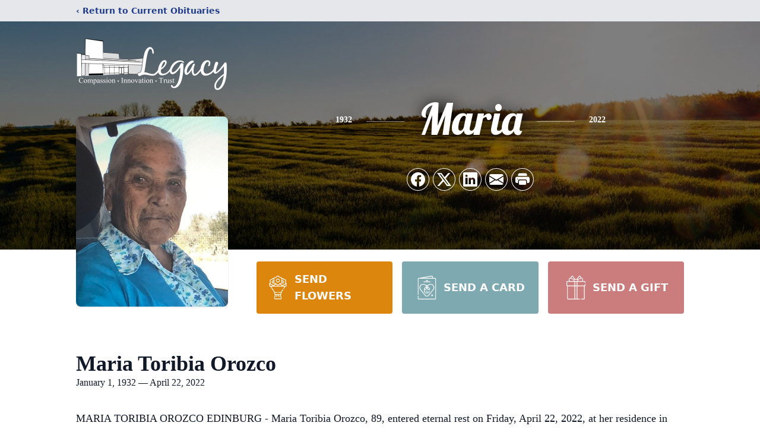

--- FILE ---
content_type: text/html; charset=utf-8
request_url: https://www.google.com/recaptcha/enterprise/anchor?ar=1&k=6LddvY8gAAAAAKxIws9zLKu5MmrhpouaCf_fTuX5&co=aHR0cHM6Ly93d3cubGVnYWN5Y2hhcGVsc3Jndi5jb206NDQz&hl=en&type=image&v=PoyoqOPhxBO7pBk68S4YbpHZ&theme=light&size=invisible&badge=bottomright&anchor-ms=20000&execute-ms=30000&cb=312bh6p8agz
body_size: 48778
content:
<!DOCTYPE HTML><html dir="ltr" lang="en"><head><meta http-equiv="Content-Type" content="text/html; charset=UTF-8">
<meta http-equiv="X-UA-Compatible" content="IE=edge">
<title>reCAPTCHA</title>
<style type="text/css">
/* cyrillic-ext */
@font-face {
  font-family: 'Roboto';
  font-style: normal;
  font-weight: 400;
  font-stretch: 100%;
  src: url(//fonts.gstatic.com/s/roboto/v48/KFO7CnqEu92Fr1ME7kSn66aGLdTylUAMa3GUBHMdazTgWw.woff2) format('woff2');
  unicode-range: U+0460-052F, U+1C80-1C8A, U+20B4, U+2DE0-2DFF, U+A640-A69F, U+FE2E-FE2F;
}
/* cyrillic */
@font-face {
  font-family: 'Roboto';
  font-style: normal;
  font-weight: 400;
  font-stretch: 100%;
  src: url(//fonts.gstatic.com/s/roboto/v48/KFO7CnqEu92Fr1ME7kSn66aGLdTylUAMa3iUBHMdazTgWw.woff2) format('woff2');
  unicode-range: U+0301, U+0400-045F, U+0490-0491, U+04B0-04B1, U+2116;
}
/* greek-ext */
@font-face {
  font-family: 'Roboto';
  font-style: normal;
  font-weight: 400;
  font-stretch: 100%;
  src: url(//fonts.gstatic.com/s/roboto/v48/KFO7CnqEu92Fr1ME7kSn66aGLdTylUAMa3CUBHMdazTgWw.woff2) format('woff2');
  unicode-range: U+1F00-1FFF;
}
/* greek */
@font-face {
  font-family: 'Roboto';
  font-style: normal;
  font-weight: 400;
  font-stretch: 100%;
  src: url(//fonts.gstatic.com/s/roboto/v48/KFO7CnqEu92Fr1ME7kSn66aGLdTylUAMa3-UBHMdazTgWw.woff2) format('woff2');
  unicode-range: U+0370-0377, U+037A-037F, U+0384-038A, U+038C, U+038E-03A1, U+03A3-03FF;
}
/* math */
@font-face {
  font-family: 'Roboto';
  font-style: normal;
  font-weight: 400;
  font-stretch: 100%;
  src: url(//fonts.gstatic.com/s/roboto/v48/KFO7CnqEu92Fr1ME7kSn66aGLdTylUAMawCUBHMdazTgWw.woff2) format('woff2');
  unicode-range: U+0302-0303, U+0305, U+0307-0308, U+0310, U+0312, U+0315, U+031A, U+0326-0327, U+032C, U+032F-0330, U+0332-0333, U+0338, U+033A, U+0346, U+034D, U+0391-03A1, U+03A3-03A9, U+03B1-03C9, U+03D1, U+03D5-03D6, U+03F0-03F1, U+03F4-03F5, U+2016-2017, U+2034-2038, U+203C, U+2040, U+2043, U+2047, U+2050, U+2057, U+205F, U+2070-2071, U+2074-208E, U+2090-209C, U+20D0-20DC, U+20E1, U+20E5-20EF, U+2100-2112, U+2114-2115, U+2117-2121, U+2123-214F, U+2190, U+2192, U+2194-21AE, U+21B0-21E5, U+21F1-21F2, U+21F4-2211, U+2213-2214, U+2216-22FF, U+2308-230B, U+2310, U+2319, U+231C-2321, U+2336-237A, U+237C, U+2395, U+239B-23B7, U+23D0, U+23DC-23E1, U+2474-2475, U+25AF, U+25B3, U+25B7, U+25BD, U+25C1, U+25CA, U+25CC, U+25FB, U+266D-266F, U+27C0-27FF, U+2900-2AFF, U+2B0E-2B11, U+2B30-2B4C, U+2BFE, U+3030, U+FF5B, U+FF5D, U+1D400-1D7FF, U+1EE00-1EEFF;
}
/* symbols */
@font-face {
  font-family: 'Roboto';
  font-style: normal;
  font-weight: 400;
  font-stretch: 100%;
  src: url(//fonts.gstatic.com/s/roboto/v48/KFO7CnqEu92Fr1ME7kSn66aGLdTylUAMaxKUBHMdazTgWw.woff2) format('woff2');
  unicode-range: U+0001-000C, U+000E-001F, U+007F-009F, U+20DD-20E0, U+20E2-20E4, U+2150-218F, U+2190, U+2192, U+2194-2199, U+21AF, U+21E6-21F0, U+21F3, U+2218-2219, U+2299, U+22C4-22C6, U+2300-243F, U+2440-244A, U+2460-24FF, U+25A0-27BF, U+2800-28FF, U+2921-2922, U+2981, U+29BF, U+29EB, U+2B00-2BFF, U+4DC0-4DFF, U+FFF9-FFFB, U+10140-1018E, U+10190-1019C, U+101A0, U+101D0-101FD, U+102E0-102FB, U+10E60-10E7E, U+1D2C0-1D2D3, U+1D2E0-1D37F, U+1F000-1F0FF, U+1F100-1F1AD, U+1F1E6-1F1FF, U+1F30D-1F30F, U+1F315, U+1F31C, U+1F31E, U+1F320-1F32C, U+1F336, U+1F378, U+1F37D, U+1F382, U+1F393-1F39F, U+1F3A7-1F3A8, U+1F3AC-1F3AF, U+1F3C2, U+1F3C4-1F3C6, U+1F3CA-1F3CE, U+1F3D4-1F3E0, U+1F3ED, U+1F3F1-1F3F3, U+1F3F5-1F3F7, U+1F408, U+1F415, U+1F41F, U+1F426, U+1F43F, U+1F441-1F442, U+1F444, U+1F446-1F449, U+1F44C-1F44E, U+1F453, U+1F46A, U+1F47D, U+1F4A3, U+1F4B0, U+1F4B3, U+1F4B9, U+1F4BB, U+1F4BF, U+1F4C8-1F4CB, U+1F4D6, U+1F4DA, U+1F4DF, U+1F4E3-1F4E6, U+1F4EA-1F4ED, U+1F4F7, U+1F4F9-1F4FB, U+1F4FD-1F4FE, U+1F503, U+1F507-1F50B, U+1F50D, U+1F512-1F513, U+1F53E-1F54A, U+1F54F-1F5FA, U+1F610, U+1F650-1F67F, U+1F687, U+1F68D, U+1F691, U+1F694, U+1F698, U+1F6AD, U+1F6B2, U+1F6B9-1F6BA, U+1F6BC, U+1F6C6-1F6CF, U+1F6D3-1F6D7, U+1F6E0-1F6EA, U+1F6F0-1F6F3, U+1F6F7-1F6FC, U+1F700-1F7FF, U+1F800-1F80B, U+1F810-1F847, U+1F850-1F859, U+1F860-1F887, U+1F890-1F8AD, U+1F8B0-1F8BB, U+1F8C0-1F8C1, U+1F900-1F90B, U+1F93B, U+1F946, U+1F984, U+1F996, U+1F9E9, U+1FA00-1FA6F, U+1FA70-1FA7C, U+1FA80-1FA89, U+1FA8F-1FAC6, U+1FACE-1FADC, U+1FADF-1FAE9, U+1FAF0-1FAF8, U+1FB00-1FBFF;
}
/* vietnamese */
@font-face {
  font-family: 'Roboto';
  font-style: normal;
  font-weight: 400;
  font-stretch: 100%;
  src: url(//fonts.gstatic.com/s/roboto/v48/KFO7CnqEu92Fr1ME7kSn66aGLdTylUAMa3OUBHMdazTgWw.woff2) format('woff2');
  unicode-range: U+0102-0103, U+0110-0111, U+0128-0129, U+0168-0169, U+01A0-01A1, U+01AF-01B0, U+0300-0301, U+0303-0304, U+0308-0309, U+0323, U+0329, U+1EA0-1EF9, U+20AB;
}
/* latin-ext */
@font-face {
  font-family: 'Roboto';
  font-style: normal;
  font-weight: 400;
  font-stretch: 100%;
  src: url(//fonts.gstatic.com/s/roboto/v48/KFO7CnqEu92Fr1ME7kSn66aGLdTylUAMa3KUBHMdazTgWw.woff2) format('woff2');
  unicode-range: U+0100-02BA, U+02BD-02C5, U+02C7-02CC, U+02CE-02D7, U+02DD-02FF, U+0304, U+0308, U+0329, U+1D00-1DBF, U+1E00-1E9F, U+1EF2-1EFF, U+2020, U+20A0-20AB, U+20AD-20C0, U+2113, U+2C60-2C7F, U+A720-A7FF;
}
/* latin */
@font-face {
  font-family: 'Roboto';
  font-style: normal;
  font-weight: 400;
  font-stretch: 100%;
  src: url(//fonts.gstatic.com/s/roboto/v48/KFO7CnqEu92Fr1ME7kSn66aGLdTylUAMa3yUBHMdazQ.woff2) format('woff2');
  unicode-range: U+0000-00FF, U+0131, U+0152-0153, U+02BB-02BC, U+02C6, U+02DA, U+02DC, U+0304, U+0308, U+0329, U+2000-206F, U+20AC, U+2122, U+2191, U+2193, U+2212, U+2215, U+FEFF, U+FFFD;
}
/* cyrillic-ext */
@font-face {
  font-family: 'Roboto';
  font-style: normal;
  font-weight: 500;
  font-stretch: 100%;
  src: url(//fonts.gstatic.com/s/roboto/v48/KFO7CnqEu92Fr1ME7kSn66aGLdTylUAMa3GUBHMdazTgWw.woff2) format('woff2');
  unicode-range: U+0460-052F, U+1C80-1C8A, U+20B4, U+2DE0-2DFF, U+A640-A69F, U+FE2E-FE2F;
}
/* cyrillic */
@font-face {
  font-family: 'Roboto';
  font-style: normal;
  font-weight: 500;
  font-stretch: 100%;
  src: url(//fonts.gstatic.com/s/roboto/v48/KFO7CnqEu92Fr1ME7kSn66aGLdTylUAMa3iUBHMdazTgWw.woff2) format('woff2');
  unicode-range: U+0301, U+0400-045F, U+0490-0491, U+04B0-04B1, U+2116;
}
/* greek-ext */
@font-face {
  font-family: 'Roboto';
  font-style: normal;
  font-weight: 500;
  font-stretch: 100%;
  src: url(//fonts.gstatic.com/s/roboto/v48/KFO7CnqEu92Fr1ME7kSn66aGLdTylUAMa3CUBHMdazTgWw.woff2) format('woff2');
  unicode-range: U+1F00-1FFF;
}
/* greek */
@font-face {
  font-family: 'Roboto';
  font-style: normal;
  font-weight: 500;
  font-stretch: 100%;
  src: url(//fonts.gstatic.com/s/roboto/v48/KFO7CnqEu92Fr1ME7kSn66aGLdTylUAMa3-UBHMdazTgWw.woff2) format('woff2');
  unicode-range: U+0370-0377, U+037A-037F, U+0384-038A, U+038C, U+038E-03A1, U+03A3-03FF;
}
/* math */
@font-face {
  font-family: 'Roboto';
  font-style: normal;
  font-weight: 500;
  font-stretch: 100%;
  src: url(//fonts.gstatic.com/s/roboto/v48/KFO7CnqEu92Fr1ME7kSn66aGLdTylUAMawCUBHMdazTgWw.woff2) format('woff2');
  unicode-range: U+0302-0303, U+0305, U+0307-0308, U+0310, U+0312, U+0315, U+031A, U+0326-0327, U+032C, U+032F-0330, U+0332-0333, U+0338, U+033A, U+0346, U+034D, U+0391-03A1, U+03A3-03A9, U+03B1-03C9, U+03D1, U+03D5-03D6, U+03F0-03F1, U+03F4-03F5, U+2016-2017, U+2034-2038, U+203C, U+2040, U+2043, U+2047, U+2050, U+2057, U+205F, U+2070-2071, U+2074-208E, U+2090-209C, U+20D0-20DC, U+20E1, U+20E5-20EF, U+2100-2112, U+2114-2115, U+2117-2121, U+2123-214F, U+2190, U+2192, U+2194-21AE, U+21B0-21E5, U+21F1-21F2, U+21F4-2211, U+2213-2214, U+2216-22FF, U+2308-230B, U+2310, U+2319, U+231C-2321, U+2336-237A, U+237C, U+2395, U+239B-23B7, U+23D0, U+23DC-23E1, U+2474-2475, U+25AF, U+25B3, U+25B7, U+25BD, U+25C1, U+25CA, U+25CC, U+25FB, U+266D-266F, U+27C0-27FF, U+2900-2AFF, U+2B0E-2B11, U+2B30-2B4C, U+2BFE, U+3030, U+FF5B, U+FF5D, U+1D400-1D7FF, U+1EE00-1EEFF;
}
/* symbols */
@font-face {
  font-family: 'Roboto';
  font-style: normal;
  font-weight: 500;
  font-stretch: 100%;
  src: url(//fonts.gstatic.com/s/roboto/v48/KFO7CnqEu92Fr1ME7kSn66aGLdTylUAMaxKUBHMdazTgWw.woff2) format('woff2');
  unicode-range: U+0001-000C, U+000E-001F, U+007F-009F, U+20DD-20E0, U+20E2-20E4, U+2150-218F, U+2190, U+2192, U+2194-2199, U+21AF, U+21E6-21F0, U+21F3, U+2218-2219, U+2299, U+22C4-22C6, U+2300-243F, U+2440-244A, U+2460-24FF, U+25A0-27BF, U+2800-28FF, U+2921-2922, U+2981, U+29BF, U+29EB, U+2B00-2BFF, U+4DC0-4DFF, U+FFF9-FFFB, U+10140-1018E, U+10190-1019C, U+101A0, U+101D0-101FD, U+102E0-102FB, U+10E60-10E7E, U+1D2C0-1D2D3, U+1D2E0-1D37F, U+1F000-1F0FF, U+1F100-1F1AD, U+1F1E6-1F1FF, U+1F30D-1F30F, U+1F315, U+1F31C, U+1F31E, U+1F320-1F32C, U+1F336, U+1F378, U+1F37D, U+1F382, U+1F393-1F39F, U+1F3A7-1F3A8, U+1F3AC-1F3AF, U+1F3C2, U+1F3C4-1F3C6, U+1F3CA-1F3CE, U+1F3D4-1F3E0, U+1F3ED, U+1F3F1-1F3F3, U+1F3F5-1F3F7, U+1F408, U+1F415, U+1F41F, U+1F426, U+1F43F, U+1F441-1F442, U+1F444, U+1F446-1F449, U+1F44C-1F44E, U+1F453, U+1F46A, U+1F47D, U+1F4A3, U+1F4B0, U+1F4B3, U+1F4B9, U+1F4BB, U+1F4BF, U+1F4C8-1F4CB, U+1F4D6, U+1F4DA, U+1F4DF, U+1F4E3-1F4E6, U+1F4EA-1F4ED, U+1F4F7, U+1F4F9-1F4FB, U+1F4FD-1F4FE, U+1F503, U+1F507-1F50B, U+1F50D, U+1F512-1F513, U+1F53E-1F54A, U+1F54F-1F5FA, U+1F610, U+1F650-1F67F, U+1F687, U+1F68D, U+1F691, U+1F694, U+1F698, U+1F6AD, U+1F6B2, U+1F6B9-1F6BA, U+1F6BC, U+1F6C6-1F6CF, U+1F6D3-1F6D7, U+1F6E0-1F6EA, U+1F6F0-1F6F3, U+1F6F7-1F6FC, U+1F700-1F7FF, U+1F800-1F80B, U+1F810-1F847, U+1F850-1F859, U+1F860-1F887, U+1F890-1F8AD, U+1F8B0-1F8BB, U+1F8C0-1F8C1, U+1F900-1F90B, U+1F93B, U+1F946, U+1F984, U+1F996, U+1F9E9, U+1FA00-1FA6F, U+1FA70-1FA7C, U+1FA80-1FA89, U+1FA8F-1FAC6, U+1FACE-1FADC, U+1FADF-1FAE9, U+1FAF0-1FAF8, U+1FB00-1FBFF;
}
/* vietnamese */
@font-face {
  font-family: 'Roboto';
  font-style: normal;
  font-weight: 500;
  font-stretch: 100%;
  src: url(//fonts.gstatic.com/s/roboto/v48/KFO7CnqEu92Fr1ME7kSn66aGLdTylUAMa3OUBHMdazTgWw.woff2) format('woff2');
  unicode-range: U+0102-0103, U+0110-0111, U+0128-0129, U+0168-0169, U+01A0-01A1, U+01AF-01B0, U+0300-0301, U+0303-0304, U+0308-0309, U+0323, U+0329, U+1EA0-1EF9, U+20AB;
}
/* latin-ext */
@font-face {
  font-family: 'Roboto';
  font-style: normal;
  font-weight: 500;
  font-stretch: 100%;
  src: url(//fonts.gstatic.com/s/roboto/v48/KFO7CnqEu92Fr1ME7kSn66aGLdTylUAMa3KUBHMdazTgWw.woff2) format('woff2');
  unicode-range: U+0100-02BA, U+02BD-02C5, U+02C7-02CC, U+02CE-02D7, U+02DD-02FF, U+0304, U+0308, U+0329, U+1D00-1DBF, U+1E00-1E9F, U+1EF2-1EFF, U+2020, U+20A0-20AB, U+20AD-20C0, U+2113, U+2C60-2C7F, U+A720-A7FF;
}
/* latin */
@font-face {
  font-family: 'Roboto';
  font-style: normal;
  font-weight: 500;
  font-stretch: 100%;
  src: url(//fonts.gstatic.com/s/roboto/v48/KFO7CnqEu92Fr1ME7kSn66aGLdTylUAMa3yUBHMdazQ.woff2) format('woff2');
  unicode-range: U+0000-00FF, U+0131, U+0152-0153, U+02BB-02BC, U+02C6, U+02DA, U+02DC, U+0304, U+0308, U+0329, U+2000-206F, U+20AC, U+2122, U+2191, U+2193, U+2212, U+2215, U+FEFF, U+FFFD;
}
/* cyrillic-ext */
@font-face {
  font-family: 'Roboto';
  font-style: normal;
  font-weight: 900;
  font-stretch: 100%;
  src: url(//fonts.gstatic.com/s/roboto/v48/KFO7CnqEu92Fr1ME7kSn66aGLdTylUAMa3GUBHMdazTgWw.woff2) format('woff2');
  unicode-range: U+0460-052F, U+1C80-1C8A, U+20B4, U+2DE0-2DFF, U+A640-A69F, U+FE2E-FE2F;
}
/* cyrillic */
@font-face {
  font-family: 'Roboto';
  font-style: normal;
  font-weight: 900;
  font-stretch: 100%;
  src: url(//fonts.gstatic.com/s/roboto/v48/KFO7CnqEu92Fr1ME7kSn66aGLdTylUAMa3iUBHMdazTgWw.woff2) format('woff2');
  unicode-range: U+0301, U+0400-045F, U+0490-0491, U+04B0-04B1, U+2116;
}
/* greek-ext */
@font-face {
  font-family: 'Roboto';
  font-style: normal;
  font-weight: 900;
  font-stretch: 100%;
  src: url(//fonts.gstatic.com/s/roboto/v48/KFO7CnqEu92Fr1ME7kSn66aGLdTylUAMa3CUBHMdazTgWw.woff2) format('woff2');
  unicode-range: U+1F00-1FFF;
}
/* greek */
@font-face {
  font-family: 'Roboto';
  font-style: normal;
  font-weight: 900;
  font-stretch: 100%;
  src: url(//fonts.gstatic.com/s/roboto/v48/KFO7CnqEu92Fr1ME7kSn66aGLdTylUAMa3-UBHMdazTgWw.woff2) format('woff2');
  unicode-range: U+0370-0377, U+037A-037F, U+0384-038A, U+038C, U+038E-03A1, U+03A3-03FF;
}
/* math */
@font-face {
  font-family: 'Roboto';
  font-style: normal;
  font-weight: 900;
  font-stretch: 100%;
  src: url(//fonts.gstatic.com/s/roboto/v48/KFO7CnqEu92Fr1ME7kSn66aGLdTylUAMawCUBHMdazTgWw.woff2) format('woff2');
  unicode-range: U+0302-0303, U+0305, U+0307-0308, U+0310, U+0312, U+0315, U+031A, U+0326-0327, U+032C, U+032F-0330, U+0332-0333, U+0338, U+033A, U+0346, U+034D, U+0391-03A1, U+03A3-03A9, U+03B1-03C9, U+03D1, U+03D5-03D6, U+03F0-03F1, U+03F4-03F5, U+2016-2017, U+2034-2038, U+203C, U+2040, U+2043, U+2047, U+2050, U+2057, U+205F, U+2070-2071, U+2074-208E, U+2090-209C, U+20D0-20DC, U+20E1, U+20E5-20EF, U+2100-2112, U+2114-2115, U+2117-2121, U+2123-214F, U+2190, U+2192, U+2194-21AE, U+21B0-21E5, U+21F1-21F2, U+21F4-2211, U+2213-2214, U+2216-22FF, U+2308-230B, U+2310, U+2319, U+231C-2321, U+2336-237A, U+237C, U+2395, U+239B-23B7, U+23D0, U+23DC-23E1, U+2474-2475, U+25AF, U+25B3, U+25B7, U+25BD, U+25C1, U+25CA, U+25CC, U+25FB, U+266D-266F, U+27C0-27FF, U+2900-2AFF, U+2B0E-2B11, U+2B30-2B4C, U+2BFE, U+3030, U+FF5B, U+FF5D, U+1D400-1D7FF, U+1EE00-1EEFF;
}
/* symbols */
@font-face {
  font-family: 'Roboto';
  font-style: normal;
  font-weight: 900;
  font-stretch: 100%;
  src: url(//fonts.gstatic.com/s/roboto/v48/KFO7CnqEu92Fr1ME7kSn66aGLdTylUAMaxKUBHMdazTgWw.woff2) format('woff2');
  unicode-range: U+0001-000C, U+000E-001F, U+007F-009F, U+20DD-20E0, U+20E2-20E4, U+2150-218F, U+2190, U+2192, U+2194-2199, U+21AF, U+21E6-21F0, U+21F3, U+2218-2219, U+2299, U+22C4-22C6, U+2300-243F, U+2440-244A, U+2460-24FF, U+25A0-27BF, U+2800-28FF, U+2921-2922, U+2981, U+29BF, U+29EB, U+2B00-2BFF, U+4DC0-4DFF, U+FFF9-FFFB, U+10140-1018E, U+10190-1019C, U+101A0, U+101D0-101FD, U+102E0-102FB, U+10E60-10E7E, U+1D2C0-1D2D3, U+1D2E0-1D37F, U+1F000-1F0FF, U+1F100-1F1AD, U+1F1E6-1F1FF, U+1F30D-1F30F, U+1F315, U+1F31C, U+1F31E, U+1F320-1F32C, U+1F336, U+1F378, U+1F37D, U+1F382, U+1F393-1F39F, U+1F3A7-1F3A8, U+1F3AC-1F3AF, U+1F3C2, U+1F3C4-1F3C6, U+1F3CA-1F3CE, U+1F3D4-1F3E0, U+1F3ED, U+1F3F1-1F3F3, U+1F3F5-1F3F7, U+1F408, U+1F415, U+1F41F, U+1F426, U+1F43F, U+1F441-1F442, U+1F444, U+1F446-1F449, U+1F44C-1F44E, U+1F453, U+1F46A, U+1F47D, U+1F4A3, U+1F4B0, U+1F4B3, U+1F4B9, U+1F4BB, U+1F4BF, U+1F4C8-1F4CB, U+1F4D6, U+1F4DA, U+1F4DF, U+1F4E3-1F4E6, U+1F4EA-1F4ED, U+1F4F7, U+1F4F9-1F4FB, U+1F4FD-1F4FE, U+1F503, U+1F507-1F50B, U+1F50D, U+1F512-1F513, U+1F53E-1F54A, U+1F54F-1F5FA, U+1F610, U+1F650-1F67F, U+1F687, U+1F68D, U+1F691, U+1F694, U+1F698, U+1F6AD, U+1F6B2, U+1F6B9-1F6BA, U+1F6BC, U+1F6C6-1F6CF, U+1F6D3-1F6D7, U+1F6E0-1F6EA, U+1F6F0-1F6F3, U+1F6F7-1F6FC, U+1F700-1F7FF, U+1F800-1F80B, U+1F810-1F847, U+1F850-1F859, U+1F860-1F887, U+1F890-1F8AD, U+1F8B0-1F8BB, U+1F8C0-1F8C1, U+1F900-1F90B, U+1F93B, U+1F946, U+1F984, U+1F996, U+1F9E9, U+1FA00-1FA6F, U+1FA70-1FA7C, U+1FA80-1FA89, U+1FA8F-1FAC6, U+1FACE-1FADC, U+1FADF-1FAE9, U+1FAF0-1FAF8, U+1FB00-1FBFF;
}
/* vietnamese */
@font-face {
  font-family: 'Roboto';
  font-style: normal;
  font-weight: 900;
  font-stretch: 100%;
  src: url(//fonts.gstatic.com/s/roboto/v48/KFO7CnqEu92Fr1ME7kSn66aGLdTylUAMa3OUBHMdazTgWw.woff2) format('woff2');
  unicode-range: U+0102-0103, U+0110-0111, U+0128-0129, U+0168-0169, U+01A0-01A1, U+01AF-01B0, U+0300-0301, U+0303-0304, U+0308-0309, U+0323, U+0329, U+1EA0-1EF9, U+20AB;
}
/* latin-ext */
@font-face {
  font-family: 'Roboto';
  font-style: normal;
  font-weight: 900;
  font-stretch: 100%;
  src: url(//fonts.gstatic.com/s/roboto/v48/KFO7CnqEu92Fr1ME7kSn66aGLdTylUAMa3KUBHMdazTgWw.woff2) format('woff2');
  unicode-range: U+0100-02BA, U+02BD-02C5, U+02C7-02CC, U+02CE-02D7, U+02DD-02FF, U+0304, U+0308, U+0329, U+1D00-1DBF, U+1E00-1E9F, U+1EF2-1EFF, U+2020, U+20A0-20AB, U+20AD-20C0, U+2113, U+2C60-2C7F, U+A720-A7FF;
}
/* latin */
@font-face {
  font-family: 'Roboto';
  font-style: normal;
  font-weight: 900;
  font-stretch: 100%;
  src: url(//fonts.gstatic.com/s/roboto/v48/KFO7CnqEu92Fr1ME7kSn66aGLdTylUAMa3yUBHMdazQ.woff2) format('woff2');
  unicode-range: U+0000-00FF, U+0131, U+0152-0153, U+02BB-02BC, U+02C6, U+02DA, U+02DC, U+0304, U+0308, U+0329, U+2000-206F, U+20AC, U+2122, U+2191, U+2193, U+2212, U+2215, U+FEFF, U+FFFD;
}

</style>
<link rel="stylesheet" type="text/css" href="https://www.gstatic.com/recaptcha/releases/PoyoqOPhxBO7pBk68S4YbpHZ/styles__ltr.css">
<script nonce="bZag1itj11edSsXSpO83wA" type="text/javascript">window['__recaptcha_api'] = 'https://www.google.com/recaptcha/enterprise/';</script>
<script type="text/javascript" src="https://www.gstatic.com/recaptcha/releases/PoyoqOPhxBO7pBk68S4YbpHZ/recaptcha__en.js" nonce="bZag1itj11edSsXSpO83wA">
      
    </script></head>
<body><div id="rc-anchor-alert" class="rc-anchor-alert"></div>
<input type="hidden" id="recaptcha-token" value="[base64]">
<script type="text/javascript" nonce="bZag1itj11edSsXSpO83wA">
      recaptcha.anchor.Main.init("[\x22ainput\x22,[\x22bgdata\x22,\x22\x22,\[base64]/[base64]/[base64]/bmV3IHJbeF0oY1swXSk6RT09Mj9uZXcgclt4XShjWzBdLGNbMV0pOkU9PTM/bmV3IHJbeF0oY1swXSxjWzFdLGNbMl0pOkU9PTQ/[base64]/[base64]/[base64]/[base64]/[base64]/[base64]/[base64]/[base64]\x22,\[base64]\\u003d\\u003d\x22,\x22MnDCnMKbw4Fqwq5pw5XCrsKGKkxbJsOYJ8K5DXvDnRfDicK0wqA+wpFrwq/Cq1QqTE/CscKkwoPDqMKgw6vCoA4sFGU6w5Unw5LCl11/Lm3CsXfDtsOmw5rDng7CpMO2B2zCqMK9Sy3Do8Onw4cNaMOPw77CoWfDocOxP8K0ZMOZwrnDj1fCncKGasONw7zDnAlPw4BmYsOEwpvDlH4/wpIHwpzCnkrDiAgUw47CqnnDgQ4GKsKwNBnCnWt3G8KtD3swFsKeGMKWYhfCgSfDicODSU5Yw6lUwoAJB8Kyw5bCusKdRlrCtMOLw6QPw5s1wo5eSwrCpcOewooHwrfDlx/CuTPCmcObI8KoRCN8UTpDw7TDsx0Lw53DvMKAwpTDtzRxKVfCs8OeP8KWwrZIYXoJc8KqKsODJid/XHnDvcOnZX1+wpJIwrk0BcKDw7fDpMO/GcO9w74SRsOIwrLCvWrDuBB/NVhWN8O8w4wvw4J5XXkOw7PDgFnCjsO2CcOBRzPCq8K4w48Ow7cBZsOAJWLDlVLCjsOCwpFcdMKnZXczw5/CsMO6w6F5w67Dp8KWbcOzHCZRwpRjBFlDwp5UwpDCjgvDmRfCg8KSwq/[base64]/CuGlmwrYcw5oNwqvCoMO3e8KXInPDrcOOw6zDn8OAJcKeZzjDoTZIa8K5M3pNw6nDiFzDlcOZwo5uNxwYw4QEw5bCisOQwrPDmcKxw7giIMOAw4FgwonDtMO+MMK2wrEPcn7CnxzClsOnwrzDrxYdwqxnZMOawqXDhMKXccOcw4JNw5/CsFEVMTIBCFwrMmTCuMOIwrxUVHbDscOAIB7ClE5iwrHDiMK/wrrDlcK8dhxiKil0L18aekjDrsO8GhQJwq3DtRXDusOAF2BZw64jwotTwrnChcKQw5docUReDMOzeSUHw4Mbc8K/IAfCuMOTw6FUwrbDm8OVdcK0wpTCg1LCokZLwpLDtMOew5XDsFzDsMOHwoHCrcO6I8KkNsK4b8KfwpnDqsOHB8KHw5XChcOOwpopRAbDpF7Drl9hw71pEsOFwp5/[base64]/DjMKiP8OEw7jChWwaw6AiXg11w77CpMKqw556w5TDozMiw6HDrgRVYcOFfMOkwqDDjGwbwrHDpw06KGTCiQwnw7Udw4bDhCh7wphrERXCu8KLwr7ClkzCncOpwoQOUcKVQsK3dCsEwobDv3DCuMKWShhqYSxlO3/DnjU2fA8pw5EXCgcsUcOXwrU3wpbDg8O3wpjDqcKNIT4Rw5XCmsOHFhkkw6rDuwEOfMKxW0psVWnDr8KJw5nDlMOsZMO4dx8hwphbDB3CgsO0UWrCr8O6BsKPcGzDjMKTIw8HK8OVc3DCrMOEe8OOwp/[base64]/DkWxMw6XDuVM0BsO0w7YPwp7Cgj/DuyPDjMKPwp1nI2U+asO9biDCrMO4LifDm8Oiw79AwpQqMsOLw7hNd8OKQg1UQ8OOwrbDlj9Kw6TCrS/Dj1XCk2LDhMOOwq90w7jCrC3DmAZ8w6gswpjDrMOIwrkuQ3DDrsKoXhdTaVBjwr5KP13ChsOOc8K3Pkx/wqdZwrlBG8KZZ8OEw7HDtcKuw5nCpD4oVcK8CVjCsUBuPSArwqs5Y0AGd8KSG1prZHB1VFVzWQIcN8O7MBpzwpXDjGzDnMKnw4EGw5TDqj3DjVhJVMK7w7PCuW43IcK/NmnCtcOLw4UXwovCknUHw5TCtcOuw6PCoMOZIsKewpXDjUBgDsOiwoZrwoMgwo9FEm8YLVM7GMKPwrPDi8KaPMOEwq3CgW15w7/[base64]/DoirDhsKWKAc1KMOtdUNmVF/DlEwLOyTCpn9pA8Odwp89VSNTbhbDu8KRQ1shwqvDs1DCh8KGw7Y0IFHDo8OuPkvDgzA/VMK6FXItw4bDl3LDrMK1w4JPw4M+IsOpUSDCiMK2wqNDXUfDpcKmQwvCjsK8BMOswrbCpjglw4vCih5Hw4gsPcKwOBHCphPCpy/Cl8OWMsOvwrIicMO8OsOdX8ODKMKYHHvCsid9b8Kff8KOeCQEwqfCsMO+wqAdI8OpW03DjMOWw6nCjUMSaMOqwohXwooow7zCgjgVFMKkw7B1DsOsw7YnXXcRw4PDscK4SMKmwqvDtsKJIcOXMSjDrMOywphmwrHDpcKKwoDDtcKGRMOIFCA/w5gcaMKAf8O3VAcFw4UhMQ3Ds1kVLU4Yw5rClMKIwqF/[base64]/worDrmF6ajUow5oVw7kFAxbCkSUMw7LDssOQETAeIsKZwr3DsXg0wqF0TsOlwo1Nd3rCqivCmMODVsKudWMTCMKrwrsswqzCty1GKF43LiE4wqrDiREaw7Q2wqFnO0fDvMO7wr/[base64]/ClcOCWcOIw4cxTsK8bEjCmlcbbcKQwrjDnHnDu8KEVR1fFUrCtxVMwo4EZcKLwrXDpw13wo86wrfDvijCj3zCv23Dg8KAwqVwN8K2H8K7w4NRwp3DrzLDlcK3w4TCpMO+MsKFRcO8FhgMwpbCrxDCqwjDi3x6w4hXw7/[base64]/DsEDCjXt+wo/DuMOJw440wrzCtsKGCMKHwo/CvsKqwpRYUMKDw43CmhrDtWDDkybDnlnDmMOMWcOdwq7DmsOawoXDqsORw4XDtUXCjMOmDsOyeDvCucOLL8Ofw4NfGxxMFcO7BcO5eQEde2XDusKewpHChcO4wp8yw6czIwzDtj3DmFLDnsKvwoPDgX1Iw7txeyIyw7HDghLDsxlMLlrDnBFew7TDtCXCtsOhwp/[base64]/DnnUMwrvDqcKEW8KsC8KTw4zDhsK4w4dwPcOMLsKJfHHCrB3Dp0I2ViLCrsO9w5wQcnh0wrnDq3IFZifCnQspN8K1aFhrw4TCrwXDoFwBw4BcwrcUM3fDkcKDKnwnJT1Uw5DDtz1Kw4jCiMOmUT3Cg8Ktw7HDkGjCkG/Ci8KowpvCm8KMw6UrYsOnwpzCu2/[base64]/DqTvCucKlWMK/[base64]/[base64]/Dun9eDjfCm8O8OsOyYMO7w7kBwoIwRMO3alEBwqTCv8OPw7HCv8KVLFUnAMK6ccKSw7rDtMO/JMKtHsKRwoNCCMOpbcOJbcOmP8OAHsOlwobCrChNwr56dcK7cGwnMsKFwp7DljXCnDdFw5TCjmfCkMKbw6XDj3/CnMO5w5/DnsKIRMKASRLCnsKVJsKzI0EWYFctdh3Cgj9bwqXCoCrDh2XCusKyEMOpXRcKbT7CjMKVw68SWATCusONw7DDicKDw4l8KsKXwrsVVcKGL8KBBcKrwrjCr8KQJn/CrHlwKFcFwrMkdMKJdBVfZsOkwrnCiMO2wp5aPMO0w7fDjig7wrXDv8OmwqDDhcKZwrZSw57CpkjDoTHCo8KUw6zCkMOqwpbCocO5wqPCicKTa2MOOsKhwo5ewosOVHTCql7Dr8Kew5PDrMKXKsKQwrPDmsOCIW4LEFIgbcOiVcOcw53CmULCgR4KwpjCgcKyw7bDvg/Ds3LDqxzCllrCo0sKw6VYw78Ow5BLw4bDmSwUw6V+w4nDssOfN8OPwosNKcKHw5bDtV/[base64]/[base64]/CicKnwoEpwr3DvMKhwrQyciMWAUdlwptFeMOaw5gSTMKlYhJcwqPClsOow5zDrlVewoMNwp7CqyHDsz9VFsKPw4DDq8KvwqtaGwXDqAjDnsKIwrx1w6AVw4hzwphnwpA+WD/CuDQFdzkMO8OKTGDDsMOfAUjCrUNROjBCw6AcwpbCkn4ew7YkKT7DsQEyw63ChwFuw7bDm2HDnDIKDsOtw7nDhFcawpbDkmtjw7lLYsKdYcOgQ8K2HcKMA8KMPWlUw5p1w7zCkiAPLhImwrDCncKxPBVcwqjDpHMawoY3w5/ClhTCvDzDtgXDhsOwb8KIw7N6wqw3w7cHEsOCwqrCv1UJYcOcNE7Dkk3DgsOQWjPDjQlJcmpNHMOUNTc1w5B3w6HDjSlVwqHDucODw5/[base64]/CnsKAUMOUasKJw6VrUxLClzHCgjQqwrJMC8KUw7LDtsKCb8KXV2XDh8O8bMOnHcKdN2HCssO/w6bCgBrDmQ57wq4cd8Ktwpw4w4HCksKtNTTChMO8wrUBMDtCw4phOT5Ow4dWMcOXwozDncOxZVQXOQHDg8Oew7HDi3fCkMOPWsK1MGbDssKmEWPCtw1EPCpuZ8KGwpTDlMKJwp7CozcADcKhJV7Cu0QiwqprwrPCvMKAKjgvCcKvQsKpbjXDq27DgcOYNSVQdQ9owq/DhE/CkyXClhTDqcO7ZMKMBcKawr7CpcOrKg1Dwr/CqMKAOw1pw7/DgMOQwpvDm8KwZ8Knb2tOwqElwoMgw4/Dt8OOwoNLIVrCuMKQw4sieTEZwpMhJ8KBPg3ConJ9X2RUwrJ1T8OjB8KIw6UYw6ECDsORfnNiw7ZFw5PDi8K0VTZmw6bDmMO2wq/Dm8OaYnvDmX01worDixkZfMOyHUwpb0XDhizCiRVhw6QnCVhxwpZJTcOTfD9+w77DnynDtsOgw6FPw5fDtsKawr3DrAsTJcOjwpTDscK3ScKEWj7Cgy7DhWTDl8OkVMKIwrgWwqXDmkIfwq9rw7/CoWEgw57Ds2nDm8O+wofDjsKaAMKhamBTw5/[base64]/JRZ7V8KkIcKTw6QvEBvDksKCw4PCrcKZIEvDjjDCksOfE8OJYS/ChsKsw6A1w6c5wojDo2sMwrHCmBLCvMOywrtsHjwiw58GwofDp8OzVwPDkw7ClMKwTsOMS1sOwqnDvR/CpCIcesO9w6NQGcOlQ1F6wqlLZ8O6UMKeV8O6N2cUwoUywqvDucOywpzDoMK6wo1jwoTDssKLSMOQZ8OrIHrCpH/DkW3Cj3ASwovDl8OjwpU/wrLCgsK+CMKWwphdw4TCl8Kkw4LDnsKDw4TDr1XCjyHDvnpGLMKhDcOaRFFQwotxwplvwqfDhcOJBWDDqHZgEMKvJw/Dky1TBcKbwpzCiMOCw4PCmcOnLB7DlMKdw6Bbw73DjRrCt20vwr3DhlIDwqnCg8K7a8KdwojCjsKbDy0cwqfChlEMKcOewpMVWcOEw5RAUHBxLMOMXcKuaFPDuxl8wr5Qw4XDisKEwq0Ce8O1w4TCj8OAwoHDmG/Dn1hiwojDicKJwp3DncODQcK4woJ4DF5nSMO2w5DClBkBGjbCqcOxRXBkwpPDrB5gwoZpYcKEG8KBTcOnSQkpMMK7w6bCo1UMw70cKMKXwr0da33CkMOnwp7DtcOBYsOmf1PDgyBqwr44w6l7OA/Co8OzAsOEwoUzYsOudWDCqsOmwoPCiQgiwr1oWMKKwq9cYMKvWWlYw6d4w4zCp8OxwqZKwogYw7ALX1TCssKTwpXCmsOVwq0PPcK6w6PDnG0UwpfDk8OAwpfDsF08MMKKwpwsDzxXCcO8w7DDkcKKwpIeSTF+w6obw4/[base64]/wojCvsOmwpnDl8KdbVhdFDc6AG5CKWXDt8K0wpw3w6tVG8KeTcOUw7fClsOhXMObwo3ClXssI8OHA03Colg+w57DnBrCk0lrV8OQw7lTw7TCrGNMNQPDpsKew4pfIMOHw7/[base64]/wrHDvMOIQHHDvsOHQsOvwp90XcOqYHRWYDDDs8K7T8ORwqLCn8OOZnzCs3rDk1HCjGFBa8OUUMOkwoHDgsOxwqRtwqhZQEh8KcOiwr0UCMO9exPCmcKyUkjDi3M3d35CAUjCucOgwqgbDDvDjMKJIF3DkALDg8K9wpllCcO3wpbCpMKRSMOxH0bCjcKww40Mwo/[base64]/DhcKUw6oMHsKTw73ClcKhdzzDpMKEwp0hw44Bwp8uYcKwwq50w799UQXDuiPCu8KZw5k8w5gQw6/CqsKNB8OYfirDuMOkGMOVP0bCisK+EijDglV4QQHDo0XDg3ocBcO9KMK9wr/DjsKrYMKowooGw6kmbm8Nwocdw63Cp8O3WsKiw5JpwqAMZMKVwovCqMOGwowmAsKkw59+wqzCnUPCkcO7w4LCvcKDw65WOMKgCcKPwqTDnAHCiMO0woU9KFsWLBXCr8O4bWgRAsK+QVHCqcOnwp7DtTkFwo7DiVDCtwbCkQpKN8KXwpjCsHRvwrrCjTRJwo/[base64]/ST7DncKrw5jDn8OKwrPCocO4dcKDFMKidcK6csOiwpcHdcKsRG8dwr3DkFzDjsK7fcOJw44EcMOUa8OHw4gHw6gyw5rDnsOJdB/CuGXCqyRVw7bCulvDrcO3MMOfw6gzM8K9LxBLw6gNQsKbAh8iY0wYwrXDqsKCwrrCgEQuBMOAwqhzYlHCrANOBsOFQcOTwohBwocfwrIZwqXCqsOIUcO7DMK0w4rDlW/DrlYCwqLCuMKECcOvSMOZccK4VsOOIcODGcOKLnJvf8K4eyA0P3UJwoNcK8Ozw5XCscOMwrbCvnTChxfDisOtEsKNPHo3wpF8E28oDcKWwqBWQsOUwo7ClsOxPV5ldcKNwq/ChWBawqnCuiPCkgIlw4BpO3U0w5DCqEkFZ3PCkzFhw6/DrwjCs31Jw5AxEsOvw6vDjjPDqcKSw6EmwrzDt0hkwqhjScOhcsKrSMKBVF3DsgRAK006N8O0KQQQw6/CtW/DmMK1w5zCjsKFeAUpw5lkw7pCPFokw6/[base64]/CmMOgw6VGRsKxADxVw5QudsK9wqk8w7HChDQEWcOZwphlfMKIwqYjZ01gw644wqk2wpHDpcKNw6HDlFV+w6YNw6TCngBxa8O6woAgXMKfYVPCsG/Cs3QKdMOcZlbCliRSMcKPfMKdw6/[base64]/RsOnQFjCqXrDggTDjWPCiMOPdMOFwrXCjMO8wrIoMT3Dl8O+L8O0wpLCpMKQO8KiFwNrPlfDssOyEcO3JVgww5BZw5rDgw8Zw4TDoMKLwrUFw6QgYn0yGAFLwoMxwqHCrmQ9csKzw7HCkyMKLALCmQd5NcKjbcO8Sj3DtMO4wp8rKsKWEAd/[base64]/wo/ClRfDjgpXNsKEwplCw74XbsKmZMOcwrfDl2EbXAtpCkvDt1zCpHbCpMKHwq/CmsKNPcKfKVZswq7DsCdsPsK0w6/ClGIGN2PCnAxuw6dSFcK1CBjDhcOxScKZUyR2TRYDeMOEFDXCmcOUw5p8GW4+w4PCokIUw6XDssOtQGYPVR0Nw69gw7jDisKew5HCjlHCqcOeAsK7w4jCmSfCjlLCqBoeZcKxaXHDj8KoYsKYwpNvwpLCrQHCucKdwqtow4Zqwo7CkUJJFsOhWHx5wpFAw6BDwr/CmFB3dsOCw5sQwqvDu8OjwoLCpBQrFn7DqsKUwp4Bw7TCoTdfdMOVLsK6woZ6w54HQQrDi8OBwo7DnjoUwoDCjx8Hwq/DpRAgwpzDrxpnwptCJxDDqm/DrcKkwqHCtMKywo9Rw5jCp8KCZ1jDuMKqLsKKwos/wpcEw4HCjTFVwrhAwqTCri5Qw4zCo8OswrhrQjzCpyERwpXChE/DrCfCgcOrQsOCLMKFwoDCl8K8wqXCrMKyPMKowp/[base64]/[base64]/CvMOMLcKtw5EEwpVZEW0NwpLDjcO2f0lnwpZqw5TCuVZsw5gEFBUew7EQw5vDoMO6E1oxASjDhsObwqFFGMK1w5vCpsO2CsKdX8OpEMOmHmrDmsKGwqrDhcOFETgybWnCon5FwrfCmA/DrsOiIMKVUMOralkJPMKgwrbCl8Kiw6NQc8OpbMKmJsOUasKlw69zwq4JwqnCg08IwoHDq1tzwqjDtxBow6rDqWl/d15CT8Kew4Q5OMKiJsOvZMO4AsOtbG41wqxDEh/DocOZwq7Dg07Ch0hUw5JGL8O0MMKYw7fDk1N9AMKOw4zCmWJcw7nClMK1wqB2w7jCo8KnJA/Cl8OVZ3UNw7TCt8Klwo4PwpIsw4zDqxt7woXDvgd7w6zCn8OUOMKdwoYWWcK9wq9zw7Arw4HDksOXw6FXCMOUw4jCn8Kxw5JawqzCicOuw6rCk1nCtyUROx7DhUtMA2gBKsODe8Kcw70cwp1ew4fDlhAnw4ouwpfClCrCrMOPwprDkcO/UcOaw6Zqw7dRPRM8PcOgw4sbw4zDqMOpwrLChFjDjcOgVBBZQsK9BkRDViA5TlvDnhkKw6fCtTULRsKsG8OPw5/CsVHCu0oWwrowQ8OPDyI0wpIgB0TDusO1w5Q5wrJ2ImnDrnINd8KOw4x/GsO4OlXCqsO4woDDpHjDgsOhwptew5dQWMO7RcKNw4TDqcKdPxnCnsO4w7fCjsKIFBvCqgXDtS0Cwpsjw7bDm8KjR3jCiSvDs8ObdA7CmsOvw5cELsK/wosnw6MORSc9EcONG2TCuMKiw6kPw5TDu8KAw7xZWSTDgkLCszQuw7g7w7EBNAMVw4BcYmDDlwBRw7/ChsKlDx18w5F1w6krwprDthXDmDbCksO1wq3DvsKmbyVFdsO1wpXDnCvDtwALPMOeO8OEw5UWIMOOwpnCt8KOw6PDtcOzNjNeOQ3DtwTCusKSwonDlgMGw4bDk8OLWm/DncOIU8OcZsO2wrnDoXLDqhldN1TCpDlHwrTDgwc8SMKQJsO7c2TDvhzCjzpNF8OgNMONw47CvGojw4nCqcK1w6lqeQzDjX8/[base64]/DtMK2WiMywqrDqibChcKfw6ZQDAEFwqZndsKHXMKrwrQTwow6AMK8w57CvcOJOcOqwptuFH/DpChFCcK4IyzCjn8+wpbCj2IMw6NkDsKWeGTCjSDCrsOnOGnCjHIqw5xODMKWVMKWYHt7f1LCpTLChcKXfifCnEPCvDtCAcKFwo8+w5XCqcONSBJLXE4/EsK9wo3CrcOsw4fDmVhnwqJ0b0LDicO8C1nCmsO0wqVGc8OJw6/[base64]/CmUTCpsOlcl/CjsO8UwHDusOcwq7CsUbCncKBBCvDqsKrZsKWwqDCiwvDlipyw5khAUbCssOLCcKgX8O9ecOZUsK5wqMgWX7CiyDDgsKvN8K/w5rDtyjCvEUuw7vCk8O4wpTCj8KYPgzCo8OQw6I0IjnCgcKuCnlGaEnDusK/[base64]/w4LDiMO+wofDscO5B8KUfsKowpjCvcK+wpHDkcKSdcKGw4Q1w5xgQMOJw6rCtMOPw4bDqcKZw4fCsxYzwqvCtnoSFynCtjfChwMWw7nChMO0Q8O0wo3DiMKUw48ZdGDCtjfCp8KawqzCpQ43wr88XsO2w7/Cp8Kqw4/[base64]/Dt8KvbjPClwrCgVJFZcOWLgTDusO4w7EpwqLCk2A6KDMPX8OHw4AYU8KhwqwYeATDp8Kldk3ClsOfw5hqwojDmcOwwqhDfx4iw7bDuBtUw5NOewM4w6TDlsKQw5nDp8KLwokwwoDCtHgFwoTCvcK/OMOOw7pKR8OEOB/CiWLCn8K3w67ChF55ZMOTw78mEFYeIGXDmMOmb2/Cn8KHwphUw6k5WVvDqxo3wpHDtsK8w6jCnMK7w40UXj8sLkM5U0fCoMKnBmUjw4nCjgvCr1kWwrUPwocawoHDmsOawoQ1wqjCn8Kxwq3CvTLCjTrDuWsRwqluY3bCtsOVw5HCs8K9w4fCicOdS8KifcO8w5bCuQLCtsOIwptCwo7ChnxPw7/CpsK/ARIRwqfDoAbDpgHClcOTwq3Cpmw7wqFQwp7Cr8OoIMKKRcO+VlptCwwYWsKawr8Cw5oYe2kkTsOacVoOPkPDuBxgXcKsDDgYKsKQMXvCv3jCrn4bw6hyw43CsMOtw7F3wo7DoycfADZPwqrClMOdw4fCp0XDkAHDksOhwqlaw6/ClQJLw7vCsQHDq8K/w4/[base64]/DrcOqeRTDlQ1ZesO9w6x4w58Tw7lDKVrCm8OxM2/CrcKDHcKzw63Dvx1xw7nCvlchwrZzwr/DvwjDnMOqwrNaMcKqwqbDr8Ovw7DCncKTwqBvGzXDvgpWVMOswpjClsKlw4vDqsKYw7jClcKxcsOKYVfCrcKnwqkVNQVqLsKVZELCrsKfworCoMKqesKmwpPDpG/DjMKEwo/[base64]/Dl8ORwrzCucKqE8KwGikpw7jCuHpWwoo1w7JNcU4bcXHDrMOqwqhpZzhOw63CgDPDjjLDrRo2PGV3KCghw5d2wo3CmsOkwofCt8KfPcOgwp0xwroPwpk9wp7Dk8ObwrDDt8KldMK9Mzl/f0ZRd8O0w4Ndw5sOw5Ahw7rCpyUuZ2R/[base64]/CjFdRwp46w6cBw7TCqcKJBMK1wowhHMOUDMKWXhnDn8KKwro7wqTCgzXCpWlhBzfDjR1QwqzCk087LXTCui7CusKQZMKBwo5JewTDicO0BywRwrPDvMOkwobDp8K8csOTw4JaHEfDqsOKdkZhw7/CvljDlsK7w67Dhz/DumPCh8OyUV1iaMKPw4YeVVPCvMKjw606RXrCmMKKRMK2WQ4SGMKcchwdScKBL8KKZHU6dcONw5LDrsKgScO7UTQtw4DDsQJSw4TCjyTDvcK0w746VFbClsKCT8KdPsOXacOVLztUw4kQw6jDqHjDmsKSTSvCssK+w5PDg8OrJsO9P1I4ScOFw5bDglsfW18lwr/[base64]/WsOuwrHDnsOHMsKAwpfDiMK5w5pBTMK0wqhNw7TCgTxcwpJYw4UJw5EeRQXCgz5Uw7QJacOPccOiYsKLw7RiNsKCWMKbw4PCjcOYXcOZw6vCsE0ScD/DtGTDhBjDksKnwrR8woIFwpcJEsKxwo5sw5ZOE1XCjcOtwoPCocOGwrfDr8OEwpPDq0HCrcKMw5F4w4I2w67DlnbCsRHCpiYSTcOew4otw4DDqhfDv0LDgDs3CWLDiQDDi0ERw48iZV3CkMObw7/[base64]/[base64]/CpsOwCV/DtsKsbsO4PMKXw5bDicORwpHCnwnDpxwLLyXDkgRiXDrCm8OYwoVvwo7DmcKZw43DiTILw641NV/Dr28kwpjDqxvDo2tVwoHDhV3DswbCgsKDw4IEPsOdMMK7w6XDgcKRb0QZw5rDl8OcKw0KWMOpaQ/DjBkJw5fDgUNaWcOvwot+NDbDrVRuw4nDlsOHwpsnwoNPw6rDn8O6wr0OK2nCtFhKwotyw7nCkMOzK8K/w6LDnsOrVCxMwp96JMKwXQ/Concqd1/CvcO4T1PDucOkwqPDuDJfwrrCrsOCwr0rw4DClMOPw7vCi8KCOsK/XUtGesK2wpQIY1zCjcOkwrHCk2XDv8OYw6TCs8KJRGxaa1TCgxbCmsKfMynDl3rDpwbDqsODw5Zzwoh+w4HCs8KtwoTCpsKPfn7DlMKWw5dVLAUqwqMMP8O7c8KhfsKfwoZYwo7ChMOhw5oCCMK9wqvDs3l+w4/DjcONecKNwqk7VsOGasKWGcORbsOOw5jDgF7DssO9L8KaWEbCnCrDsG0Gwp9Qw4HDtkrChn7Dr8KQScO1SivDocOfBcK8UcOOH1PCnMO9wprCrV1bL8OUPMKEw4bDsBPDlcOHwpPCrsKEHcKuwpfCi8Kow5nCrzMyQcO2d8OqI1sIBsOkHy/CiD/ClsKCZMKqHMKWwrvCj8KjESnCmsKmwqnCsD5dw5bCnk8pVcOmagh6wr7DqyDDvsKqwqLChMOnw40HMMOjwpPCh8KvCcOIwpo8wqPDoMKywo7CkMKTCkZnwrpiL0TCv0TCoW7Cuj3Dth/[base64]/CilI3dX3DkMKiwoQ9wo3Cn2rCssKrwr5iw6dWJifDsiJrw5XCpcKEEMKqw7luw4tyJMO4eUBww4nCnhnDmMOYw4oIaUwzXXTCuXnClww6wpvDujDDksOiQEDCncKwVX/CgcKfLEVKw6LDsMOkwo3DpcOmCgMFbMKhw6pJEnV5wrcFCsKfacKYw4glfsOpDAIiVsOXB8KWw4HCvsO3wp4eRsKPexzCsMOweCvCpMKtwrbDsTnCosOkcUVZDsOMw5XDqXc1wp/CksODEsOJwoxYCsKBG2rCr8KKwrDCpwDCukRsw4MXeUBJwr3CmgFCw6kRw7vCqMKLw6/DtsOmFXZlwq1jwrsDEsKLUBLCgSPCmVgcw5/CrcOfH8K4OS5Awq5vwqDDpjsqcwMofzdJwobCpsKmH8O4wpbDg8KqHg0JFxF2SyDDsyzDkcKeeHfCksO/GcKrTsOCw6YHw7hLwpPCoEU8OcOGwrV2DMOdw5vDgMOiO8OHZDvDtcKIKA7CmsOCGsOxw4nDkRjCpsOLw5rClHnCnAnCvHTDqjcxwr8Lw4AyRMOEwrpiQCIiwqjDonPCsMOpPsKdQ2/[base64]/fcK3UiEtUEJdZ8OgP8ONcsO/w752CSFwwqvCpcOHC8OYA8OMwqzCr8Khw6rCq0/DnVAudsK+cMKuPMOlV8O+L8K9w7MAwrJvw4TDlMOFZxZwI8Khw5DCpi3DvlNaZMKUHDxbK1bDgGEBQ0vDjn/DucOPw5LCkXxJwqPCnmkgakB+csOSwowlw4FAw4NxJWfCtgIpwpVbbEPCvg/DijTDgsOaw7DCvAR/[base64]/w7M1w5jDuBXDmHs7w5TCncOXTzInWMORwpHCo3gKw6E3fsOcw5fCucKJwq7DrknCkVMBe2MIUcOPCsKkXsKTf8Kywog/w6RLw4lVQMO7w68Me8O+dDZifMO+wpQAwqzCow0ufwpkw6xVwo7ChDdowp/Dm8Keai8cDcKcN1DCjjTCgcKMEsOGPFHDjlHCrsOKbsKzwqUUwp3DpMKZd1fCm8OfDT0rwpsqc2LDs0/DgQfDn1jDrlRPw64qw79zw4knw4Itw4bDp8OYTcKnEsKmwrzChsOrwqhVeMOiPCnCu8Khw6zClsKnwosIO0LCjHrCicOgEgUNw5nDmsKmKxTCqn7Dghhow4TCiMOCZypOZxF3wot+w5bCpmlBw4oDfsKRwpEow5lMw4/CqwcRw5ZGwqDCnFASN8KLHMO1E07DmmRidMOvwo94wp7DmAZRwptfw6I2WMKHw4BLwovCocKCwqIlSWbCkH/[base64]/NT1jw63DtBDCu37CgxLDtXLClCjDslMtdATCq1bDiGFlT8O6wqYAwpNrwqQJwotow71vecK8CCDDj1JRCcKbw68GVgRYwoJeLcK0w7Ztw5HCksOgw7wbKMOHw7hdN8KDwo/Cs8KgwrfCtmlzw4HDs2s6J8Kvd8K2YcKZwpYfwr4FwppnDgTDuMOPCWPDkMKzKkwFw7bDjDlZcCLDm8KPw705w6t0GRZHKMKWwrLDrHLDmcKcacKDBcKLBcOje3PCo8Orw5DDuC8vw6TCv8KGwpTDhRdTwqzDlsO7wrtLwpN2w6LDs3QrJV/CnMKVacOMw7B7w77DmCvCinEQw6Raw5zCrjHDrCZKKcOIG3HDrcK+BhTDpjwtfMKgwp/[base64]/[base64]/CikwldcKYWcOSwqTChMOvw6fDuk/CgMKdeUo6w5nDsn3DoH7DjFrDnsKNwrtywrPCtcOpwp9XRHJvFMOhQmsswo3CpktMNgBZHsK3BMOowrPCoSQzwpzCqQpswr7ChcOFwp0Cw7fChUzDmi3CsMKPdcOXGMO3w5F4wrpXw7HCoMOBSWZ0eTfCg8Kew6Zww5PCsQwSw75ibsOGwr/DhMKoP8K4wq/DlsKAw4wIw6VCO05nwrIYIizCjlzDgsOkGVLCkhfDlB1desOFwq7DsEMowoHCi8KlDFBpw6HDscOAYcK7DCzDkV/CvxAIwoINYijCmsOgw4sWd0vDjx/Cr8KxCR/DtMKyVEV7UMK9bTtqwofCh8ODb2dVw55XUnkkw7cjWD/DmMK1w6I/[base64]/DicKEw5fCuMKtQCA3YyhkVWYtwq0Xw7jDsMOFw4/CoULChcO/Qgo/wpxpJEd0w5l3FXjDhhHDtTkhwpNnwqs8wphsw54kwqvDii9acsOrwqrDnyRgw6/Co2jDjMKPUcOiw5PDgMK9wqDDiMOjw4nDnhbDkHgkw7bChWNyC8O9w41/[base64]/CtBrDq8O5w74Aw69BC2vDgsKrw5Ekw6giCcK2w6HDqcOPwrHCujAGworClMK4OcObwrbDkMOqw6Vvw5XClcKQw7cYw6/Cn8Kgw7N+w6rCimgfwojCvsKBw4xZw50JwqQOEsK0fT7DvS3Dq8Ktw5hEwpXCrcOJfnvClsKEwqrCqhxuFcKuw7R/w6vCsMKILMOsAi/[base64]/w7VVwr/DncO9wp/CrDx3IMOuw57DvMKjwqIyFmrDlsOwwrEzV8KPw6fCpsOHwrrDtsKCw4/CngnDv8KKw5FFw7I8woECI8KMe8Kwwol4PsKxw6zChcOCw7k1ckcWRzzDqW3CnGHDlm/CsggPCcKoUcORGsKkQnBew7MpexjDlAvCtcOrHsKRw6fCsEJEwpV1AsOkRMK6wpB1D8OePsKeRioDw5MFTAAZD8Ozw4PCmDzClR1vw6TDpcK8b8O9w4rDpn/[base64]/VsKYw4TDpMOfwoHCp8KZw6vCh8OQREhlIn/CusOfEmJnaBs0dxxww7HClMKyMQvCv8OBHGXCtEZLw5c8w4XCqcKdw5NDBMKlwpdeXhbCtcOfw4lDDUrDmmZZw6XCkcO9w4XCkhnDsEvDuMK3wpYYw6oKJjoqw6nCsivCrMKrw6Juw7/CvcO6aMOAwrBowqZiw6fDqC7DqsKWLT7Dn8KNw4rDvcOqd8KQw4tQw68oS0I+Czl5HW3DqnZgwpUnw6jDiMK9wpvDnsO/acOEwqsWdsKCQsK+w6TCsHIQJTzCq3/CjmzDv8Onw7fDj8Olwo0jw5s+egbDkA/CuFnCtA7DrMOrw5h9CMKVw5dhZ8K/bMOsBcOXw5zCvcK+w7ELwq9Lw5DDljYzwpQ6wpDDl3JleMO1O8OMw7zDlMOnRx03wrDDtxlJYgxjJSPDk8KqWMOgRCIoQMKtAsOcwp3Cj8Otw5vDvMKHVnHCmcOscMOtwqLDvMOPdUvDn1svwpLDpsK6QibCvcKuwp/Dll3DhsO9esOUacOxc8Kww57ChsO4CsKbwpFjw75iOcOzw7hcw6omT2k1wotvw7PCjsOdwrR7wpnDssKRwqRfwoHDinvDk8KPwr/Do3k3XMKlw5DDsHNNw6lscMO/[base64]/DtcKLPhfCqQ/DmXbCmDtrJsKzwrnCtD3Co183EBXCtDRsw4/[base64]/ConnDkDgueiLCiEc9w4PChMO2w6fCtXECw5XCqMOHw4LCrH4if8KbwrsWwpxsKsOaKizCqcOTGcKYDFDCvMKDwpouwq0vO8KhwofCvQQww6XDn8OOagbCkx0nw5kIwrbDuMOhwoElw5vCg1ARwpk9w4QUMizCiMO/KcONNMOtEMKofcK2BXhwdl9bTXXCrMObw5HCsU1HwrB4wpLDjsOeb8K3worCrSkZw6V/U2TDmC3Dnw0Dw7I+HS3DrCw3wqxqw7xIOcKBd2drw64uVsOlNEEHw5Nrw7LClksUw7wPw4Fuw5jDm2lTEiNXO8KoasK/NsK1X2QOXcO/wqfCt8Oiw7otFcK9DsKMw57DrcOJMcOdw5HDsUJ6AMKebmQsR8KEwoRvQXnDvcKrw793TmlJwp5AdMOsw5FpTcOPworDq1M9YWcww40AwpMNS24wR8OWbcK2IwzDp8O/wpfCi2R3GcKJeBgawovDqsKsKsKZVMKvwqtWwq7CjTEcwqM5SVnDjHIEw6MHDmfClcORQSpyQHfDq8OsYgzCgx3DjQZ5ei5XwrrDp03DhHVPwoPDhRw6wr0pwqQ6KsO+w5pBI3PDv8KPw4luHkQZMsOqwqnDlmsUFBnDuRLCtMOiwq11wrrDixHDj8OFd8O/[base64]/DgQ4uwqPCuz9TF8KlayVbJkBgwrrCocOvBVdTfDfCh8Kqw4p1w63CnMOFUcOZQMKmw6TDlwZKD3jDhR44wphvw5LDmsOgeA5fwr3DgFJvw5XDssOQFcOMLsOZfB8uw4DDjS/[base64]/DmMOQNsOQw6vCkcKxw7gpw7FFw6QMw6HDr8KSZsO3REvCk8KdZEsSMm/CpwtobD7CqcKCUcOSwqUOw5N9w4lyw4nCiMK2wq54w6rCocKkw5Q5w7XDm8O2wr4OY8OlOsO4csOiLl1GIBbCosO3LcKdw7PDgcOsw7PCiGxpwq/DrktMLVfCmSrDnA/Ct8KEaRTCm8OIJzE9wqTCo8KswrwyWsORw6Vzw50swqFrDAhoZsKwwpR2wobCmHPDhsKXDyDDvSzDt8KRwpgWP0Q1bB3Cn8KsXcKiXsKzV8OEw6cTwqTDtMOhLcOSw4BdNsOIAFLDtGQbwpzCjcKCwpodw7zDvMKWwqU+JsKbe8K/[base64]/C8O0F8OFwoJyw7lNw7TDr8OgG8KXwpodM0kSFcKywrNCVSkWW0M/wp7DicOCCMKDOsOfMmzCiT3DpcO5AsKXPB1+w67DlsOBRMO7w4UCPcKFOE/[base64]/wrDCvMO8w4gCU2tDbcOneyDCn8OPPz87w5UowqrDp8O/w5PCoMO+wpfCpGpiw7fCh8OgwqJmwrrCmQ5xwrzDv8Kjw6NTwpAYUcKXAMOTw6nDpR1YWz8kwpjDnMKiw4TCuWnCpA/[base64]/CoiUxwrjCkcKQNsKfwoYbw7t1woPCmMOcdcOxCVnCicKJw57DhhnCqGzDrMOzw5BuG8OiUWxCF8KkOMOdCMKXG1t/B8K2woYJSHjCkcOYQMOlw5Ulwq4Ta1Ujw4FDw4vDnsK/csOWwrMnw6jDm8KFwqPDkUwsZ8OzwqHDnQDCmsOlw6c5w5guwojCisOEw4LCtjZhw6V+wrZXw5jCgADDhDhmZ3l9PcOYwqIFb8O9w6jDjkHDl8OAw5VzasK7CjfDp8O1CGMuE10SwpsnwoBDRh/DhsOoeRDDr8KqEgUtwos1VsOWw6jCr3vCnG/CrHbDpsK+wrzDvsOWbMKzE3rDj1oRw54JaMKgw7obw4NQLcOSN0HDkcKzTsOaw7vDoMK4AEcyGcOiw7fDukovw5XClRHClMKuDcOcFy3DuRXDojvDtMOsLmXDow4qwoYnAF92OsOaw7x/[base64]/CuhbDr0FXwrwHw7kxwqJ+woYew6dAEsK0S8KYw4bDoMO+K8KoOj/DnwI1XsKywrTDsMO+wqJ3RsOcN8OuwoPDisO6IEh1wrzCiVfDtMOTCMK0wpLCuzLCnShTRcO6DywFaQ\\u003d\\u003d\x22],null,[\x22conf\x22,null,\x226LddvY8gAAAAAKxIws9zLKu5MmrhpouaCf_fTuX5\x22,0,null,null,null,1,[21,125,63,73,95,87,41,43,42,83,102,105,109,121],[1017145,275],0,null,null,null,null,0,null,0,null,700,1,null,0,\[base64]/76lBhnEnQkZnOKMAhnM8xEZ\x22,0,0,null,null,1,null,0,0,null,null,null,0],\x22https://www.legacychapelsrgv.com:443\x22,null,[3,1,1],null,null,null,1,3600,[\x22https://www.google.com/intl/en/policies/privacy/\x22,\x22https://www.google.com/intl/en/policies/terms/\x22],\x22jP9PufFfBHYnFR4OBWrekiyghs3D94MjBwXx6tcRCK4\\u003d\x22,1,0,null,1,1769460416156,0,0,[94,172],null,[78,49,179,171],\x22RC-yKmynLcllhFQeQ\x22,null,null,null,null,null,\x220dAFcWeA529Zyk-b6VlPoOt5PIYXjjXV9nTvB4W8IYG_pGc8jccJ6he8456ZlQ1uH93o1Dxfq2rwYm3BRnixbMVdB90XPv8ljQJw\x22,1769543216253]");
    </script></body></html>